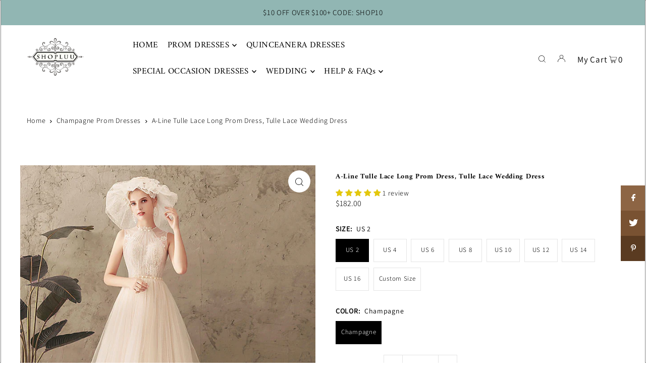

--- FILE ---
content_type: text/javascript
request_url: https://shopluu.com/cdn/shop/t/45/assets/size-chart-data.js?v=29573489480671576651683353979
body_size: -211
content:
AVADA_SC.campaigns=[],AVADA_SC.settings={id:"2SK9ovoWGD5XxBtw6Maq",modalShadow:!0,buttonHeight:"35",collectionPageInlinePosition:"after",hideText:!0,buttonRotation:!0,homePageInlinePosition:"after",shopDomain:"shopluu.myshopify.com",modalHeader:"Size guides",shopId:"ElV92GCrrmqYICw8ZbVd",enableGa:!1,buttonBorderRadius:10,showMobile:!0,modalBgColor:"#FFFFFF",modalTextColor:"#232323",mobilePosition:"top",tableHoverColor:"#bdbdbd",buttonWidth:"80",customCss:"",showAdvanced:!1,modalOverlayColor:"#7b7b7b",linkBgColor:"#FFFFFF",linkText:"Size chart",buttonPosition:"middle-right",tableAnimation:!0,collectionPagePosition:"",linkTextColor:"#232323",homePagePosition:"",customIcon:!1,createdAt:{_seconds:1683352418,_nanoseconds:356e6},modalHeight:95,modalWidth:96,displayType:"inline-link",modalPosition:"modal-full",modalLeft:2,modalBorderRadius:5,buttonInlinePosition:"custom",modalTop:2,linkIcon:"https://cdn1.avada.io/sizechart/ruler.svg",position:'form[action="/cart/add"] button[name="add"]',inlinePosition:"before"};
//# sourceMappingURL=/cdn/shop/t/45/assets/size-chart-data.js.map?v=29573489480671576651683353979
